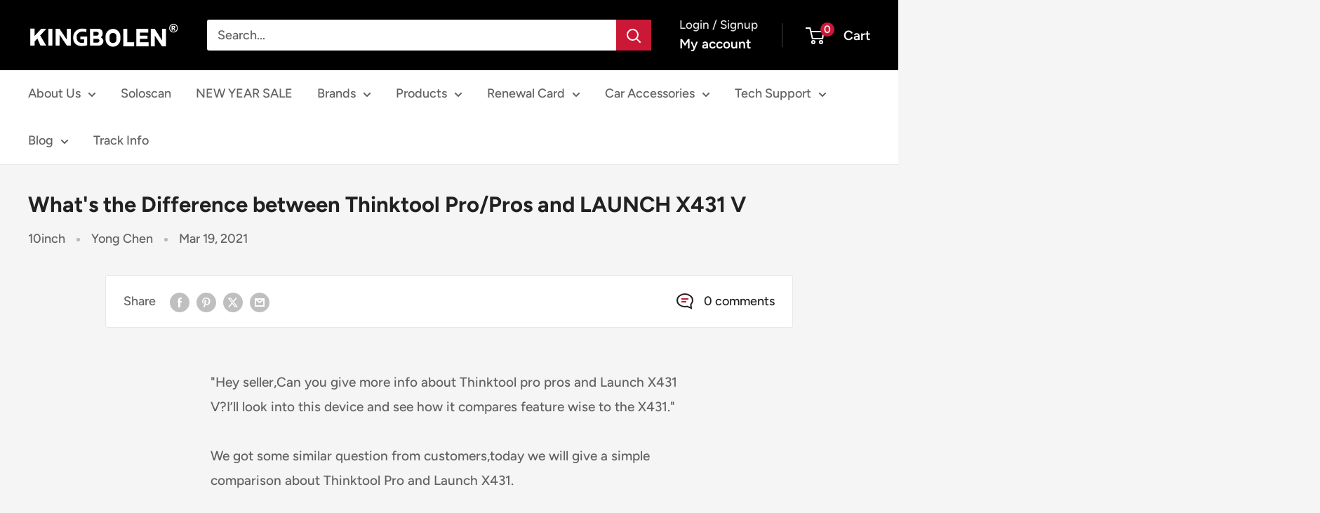

--- FILE ---
content_type: text/javascript
request_url: https://kingbolentool.com/cdn/shop/t/33/assets/custom.js?v=102476495355921946141711422659
body_size: -506
content:
//# sourceMappingURL=/cdn/shop/t/33/assets/custom.js.map?v=102476495355921946141711422659
